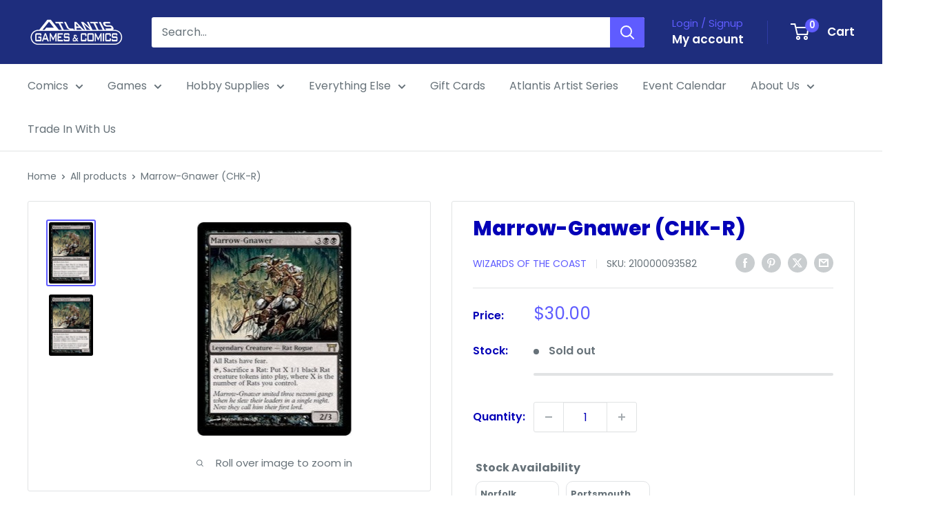

--- FILE ---
content_type: text/plain;charset=UTF-8
request_url: https://multiloca.info/api/get-loc-inventory-stock?shopdomain=atlantis-comics-and-games.myshopify.com&variant_id=42543373517025&locale=en&product_id=7592902328545&customerid=null&market=389447905&marketCountry=US&customerEnterPincode=null&customerEnterAddress=null&multilocaCustomKey=null
body_size: 1520
content:
{"inventoryLevels":{"42543373517025":{"variantId":"42543373517025","displayname":"Marrow-Gnawer (CHK-R) - Default Title","inventoryPolicy":"DENY","locations":[{"location_id":"67279945953","location_name":"Norfolk","address":"9649 1st View St  <br> Norfolk,  Virginia <br> 23503, United States","location_notes":[],"inventory_data":[{"available":0}],"country":"United States","location_cordinates":"undefined,undefined","thersoldmesg":" <div class=\"inventory-message\"><span style=\"background-color: rgb(248, 215, 218); color: rgb(114, 28, 36); border-radius: 50px; padding: 0px 8px; font-size: 12px; font-weight: 500;\">Out of Stock</span><span><br><div style=\" text-align: center\">0 available</div></span></div>","inoutstock":{"instock":"In-Stock","outstock":"Out of Stock"},"ratings":{},"timings":{}},{"location_id":"68101013729","location_name":"Portsmouth","address":"2858 Airline Boulevard  <br> Portsmouth,  Virginia <br> 23701, United States","phone":"+17574651617","location_notes":[],"inventory_data":[{"available":0}],"country":"United States","location_cordinates":"undefined,undefined","thersoldmesg":" <div class=\"inventory-message\"><span style=\"background-color: rgb(248, 215, 218); color: rgb(114, 28, 36); border-radius: 50px; padding: 0px 8px; font-size: 12px; font-weight: 500;\">Out of Stock</span><span><br><div style=\" text-align: center\">0 available</div></span></div>","inoutstock":{"instock":"In-Stock","outstock":"Out of Stock"},"ratings":{},"timings":{}}],"zoneslocationsid":[]}},"settings":{"enabledFullfillment":"false","templateformated":"gridView","labelquantity":"Stock Availability","showHeading":"true","distanceIN":"false","selectedPositions":"aboveAddToCart","requiredSelectLocation":"false","autoSelectFirstLocation":"false","locations_arr":[],"locationFilterSetting":{"countryDetection":"{\"shopmarket\":true,\"browser\":true,\"ip\":true}","locationBasedOnCountry":"false","locationBasedonNearest":"false","locationRadius":"false","locationRadiusValues":{},"enableGeolocationSearch":"false","countryOptions":"[\"shopmarket\",\"ip\",\"browser\"]","enableDistanceFilter":"false","showSelectedLocation":"false","showSelectedLocationView":"false","sortLocationsByQuantity":"false","sortLocationsByRecommendations":"false","showNumberOfLocations":"false","numberOfLocations":"1","PickeasyIntegration":"false","enabledInventoryApi":"false"},"locationSettings":{"locationOptions":"[\"Show location address\",\"Show location phone number\",\"Show Direction\",\"Show Pickup Availability\",\"Show Distance\",\"Show Location Notes\",\"Show Google Rating and Business Hours\",\"Back in Stock Notify Me\",\"Stock Level Messages\"]","locationTemplateres":"<div class=\"location-info\"><strong>{{location_name}}</strong><br/>{{stock_msg}} <br/>({{qty}} available for pickup)</div>","showDirection":"false","showDistance":"false","showLocationNotes":"false","ruleNoteHeaderBlock":"false","googleRatingTimingEnabled":"false","enableBlock":"true","showLocationaddress":"true","showOnlineAvailability":"false","onlineLocationLabel":"false","locationNoteType":"default","clickToCall":"false","showPhoneIcon":"false","clickToWhatsApp":"false","showWhatsAppIcon":"false","showLocationIcon":"false","showDirectionText":"Get Directions","notifyMeWhenInStock":"false","notifyMeWhenInStockText":"Notify Me","showStockLevelMessages":"false","changeLocationText":"Change Location","optionDisplayPosition":"{}"},"locationPopup":"false","locationPopupstyle":"dropdown","locationPopupHeader":"Shop from Location","locationPopupDescription":"Select a store location to see product availability","enableBlock":"true","enabledSmartCollectionFilter":"false","headerBlock":"false","headerBlockstyle":"dropdown","purchaseFromOneLocation":"false","showSettingsHeader":"{\"address\":false,\"phone\":false,\"notes\":false,\"directions\":false,\"googleRatingTimeing\":false}","headerSettingsPriority":"[\"Show location address\",\"Show location phone number\",\"Show location notes\",\"Show location directions\",\"Show Google Rating and Business Hours\"]","quantityBasedOnLocation":"false","enabledOtherLocationMessage":"false","enableIncomingtext":"false","purchaseOneLocationToast":"Items you are purchasing are availabe at the location you are choosing. Are you sure you want to switch location.","someProductAvailableMessage":"The following items in your cart are not available at Selected location. You can remove unavailable items from your cart and continue...","availableMessage":"✔ Available","otherLocationMessage":"<span style=\"color: orange;\">✔ Available at Other location</span>","notAvailableMessage":"Not available at selected location","pickupAvailabilityText":"&#10004; Pick Up Available in ","hideOutofStockItems":"false","blockdisabled":false,"pushDownOutofStockItems":"false","headerBlockIcon":"true","headerDisabled":false,"geolocationtype":"none","addressPrepopulation":"false","disablebtnOutofStockItems":"false","stockMsgStyles":{"instock":{"text":"#16a34a","bg":"#dcfce7"},"outstock":{"text":"#dc2626","bg":"#fee2e2"}},"enableProductMapView":"false","drawerAddtoCartButton":"false","isBundle":false,"bundledproducts":"false"}}